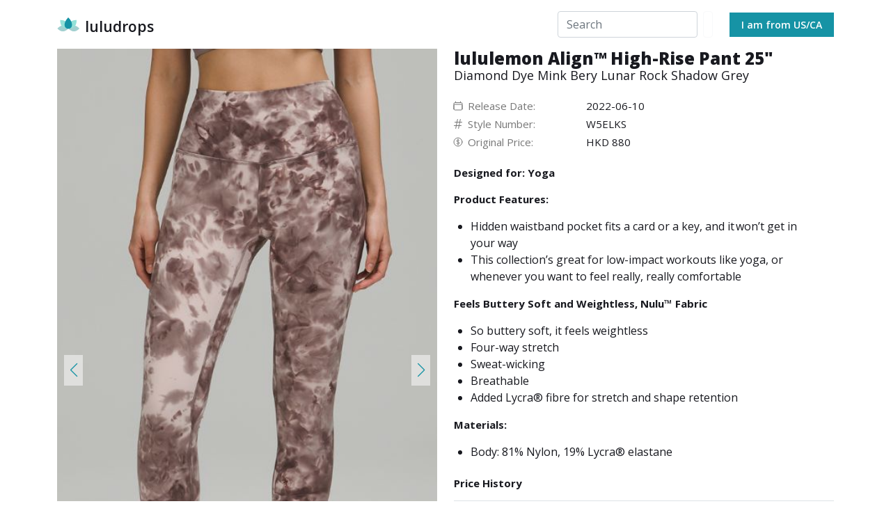

--- FILE ---
content_type: text/html
request_url: https://luludrops.com/lululemon/prod8360162/diamond-dye-mink-bery-lunar-rock-shadow-grey/lululemon-align-high-rise-pant-25/
body_size: 6445
content:
<!DOCTYPE html><html><head><link rel="stylesheet" data-href="https://fonts.googleapis.com/css2?family=Open+Sans:wght@300;400;600;700;800"/><script async="" src="https://www.googletagmanager.com/gtag/js?id=G-KYPDZKJBL6"></script><script>
            window.dataLayer = window.dataLayer || [];
            function gtag(){dataLayer.push(arguments);}
            gtag('js', new Date());
            gtag('config', 'G-KYPDZKJBL6', {
              page_path: window.location.pathname,
            });
            gtag('config', 'UA-186107262-2', {
              page_path: window.location.pathname,
            });
          </script><link rel="preconnect" href="https://fonts.gstatic.com" crossorigin /><meta charSet="utf-8"/><link rel="icon" type="image/x-icon" href="/img/favicon.ico"/><title>lululemon Align™ High-Rise Pant 25&quot;  | Diamond Dye Mink Bery Lunar Rock Shadow Grey | luludrops</title><meta name="viewport" content="initial-scale=1.0, width=device-width"/><meta name="next-head-count" content="4"/><link rel="preload" href="/_next/static/css/249913c34cc06d3d68c7.css" as="style"/><link rel="stylesheet" href="/_next/static/css/249913c34cc06d3d68c7.css" data-n-g=""/><noscript data-n-css=""></noscript><script defer="" nomodule="" src="/_next/static/chunks/polyfills-a40ef1678bae11e696dba45124eadd70.js"></script><script src="/_next/static/chunks/webpack-0ebb825f72ac6335aa5b.js" defer=""></script><script src="/_next/static/chunks/framework-f6d8d7ba1ec559cdbf62.js" defer=""></script><script src="/_next/static/chunks/main-98721eb7d44cbbc36c0b.js" defer=""></script><script src="/_next/static/chunks/pages/_app-5e8b0f79d6a630ce483d.js" defer=""></script><script src="/_next/static/chunks/ee8b1517-e08721d87eb2402704d6.js" defer=""></script><script src="/_next/static/chunks/8906-7fc605095b018b5b3f8f.js" defer=""></script><script src="/_next/static/chunks/1801-33d958e7da98d176bc89.js" defer=""></script><script src="/_next/static/chunks/8824-832ee918c3d8b67215be.js" defer=""></script><script src="/_next/static/chunks/9234-3b4dbaef16c50a63b1a6.js" defer=""></script><script src="/_next/static/chunks/pages/lululemon/%5Bproduct_id%5D/%5Bcolor_name_slug%5D/%5BformattedProductName_slug%5D-988aa9ccfb98fedb0909.js" defer=""></script><script src="/_next/static/sjYcAf2mQofIHU6sixczk/_buildManifest.js" defer=""></script><script src="/_next/static/sjYcAf2mQofIHU6sixczk/_ssgManifest.js" defer=""></script><style data-href="https://fonts.googleapis.com/css2?family=Open+Sans:wght@300;400;600;700;800">@font-face{font-family:'Open Sans';font-style:normal;font-weight:300;font-stretch:normal;src:url(https://fonts.gstatic.com/l/font?kit=memSYaGs126MiZpBA-UvWbX2vVnXBbObj2OVZyOOSr4dVJWUgsiH0C4k&skey=62c1cbfccc78b4b2&v=v40) format('woff')}@font-face{font-family:'Open Sans';font-style:normal;font-weight:400;font-stretch:normal;src:url(https://fonts.gstatic.com/l/font?kit=memSYaGs126MiZpBA-UvWbX2vVnXBbObj2OVZyOOSr4dVJWUgsjZ0C4k&skey=62c1cbfccc78b4b2&v=v40) format('woff')}@font-face{font-family:'Open Sans';font-style:normal;font-weight:600;font-stretch:normal;src:url(https://fonts.gstatic.com/l/font?kit=memSYaGs126MiZpBA-UvWbX2vVnXBbObj2OVZyOOSr4dVJWUgsgH1y4k&skey=62c1cbfccc78b4b2&v=v40) format('woff')}@font-face{font-family:'Open Sans';font-style:normal;font-weight:700;font-stretch:normal;src:url(https://fonts.gstatic.com/l/font?kit=memSYaGs126MiZpBA-UvWbX2vVnXBbObj2OVZyOOSr4dVJWUgsg-1y4k&skey=62c1cbfccc78b4b2&v=v40) format('woff')}@font-face{font-family:'Open Sans';font-style:normal;font-weight:800;font-stretch:normal;src:url(https://fonts.gstatic.com/l/font?kit=memSYaGs126MiZpBA-UvWbX2vVnXBbObj2OVZyOOSr4dVJWUgshZ1y4k&skey=62c1cbfccc78b4b2&v=v40) format('woff')}@font-face{font-family:'Open Sans';font-style:normal;font-weight:300;font-stretch:100%;src:url(https://fonts.gstatic.com/s/opensans/v40/memvYaGs126MiZpBA-UvWbX2vVnXBbObj2OVTSKmu0SC55K5gw.woff2) format('woff2');unicode-range:U+0460-052F,U+1C80-1C88,U+20B4,U+2DE0-2DFF,U+A640-A69F,U+FE2E-FE2F}@font-face{font-family:'Open Sans';font-style:normal;font-weight:300;font-stretch:100%;src:url(https://fonts.gstatic.com/s/opensans/v40/memvYaGs126MiZpBA-UvWbX2vVnXBbObj2OVTSumu0SC55K5gw.woff2) format('woff2');unicode-range:U+0301,U+0400-045F,U+0490-0491,U+04B0-04B1,U+2116}@font-face{font-family:'Open Sans';font-style:normal;font-weight:300;font-stretch:100%;src:url(https://fonts.gstatic.com/s/opensans/v40/memvYaGs126MiZpBA-UvWbX2vVnXBbObj2OVTSOmu0SC55K5gw.woff2) format('woff2');unicode-range:U+1F00-1FFF}@font-face{font-family:'Open Sans';font-style:normal;font-weight:300;font-stretch:100%;src:url(https://fonts.gstatic.com/s/opensans/v40/memvYaGs126MiZpBA-UvWbX2vVnXBbObj2OVTSymu0SC55K5gw.woff2) format('woff2');unicode-range:U+0370-0377,U+037A-037F,U+0384-038A,U+038C,U+038E-03A1,U+03A3-03FF}@font-face{font-family:'Open Sans';font-style:normal;font-weight:300;font-stretch:100%;src:url(https://fonts.gstatic.com/s/opensans/v40/memvYaGs126MiZpBA-UvWbX2vVnXBbObj2OVTS2mu0SC55K5gw.woff2) format('woff2');unicode-range:U+0590-05FF,U+200C-2010,U+20AA,U+25CC,U+FB1D-FB4F}@font-face{font-family:'Open Sans';font-style:normal;font-weight:300;font-stretch:100%;src:url(https://fonts.gstatic.com/s/opensans/v40/memvYaGs126MiZpBA-UvWbX2vVnXBbObj2OVTVOmu0SC55K5gw.woff2) format('woff2');unicode-range:U+0302-0303,U+0305,U+0307-0308,U+0330,U+0391-03A1,U+03A3-03A9,U+03B1-03C9,U+03D1,U+03D5-03D6,U+03F0-03F1,U+03F4-03F5,U+2034-2037,U+2057,U+20D0-20DC,U+20E1,U+20E5-20EF,U+2102,U+210A-210E,U+2110-2112,U+2115,U+2119-211D,U+2124,U+2128,U+212C-212D,U+212F-2131,U+2133-2138,U+213C-2140,U+2145-2149,U+2190,U+2192,U+2194-21AE,U+21B0-21E5,U+21F1-21F2,U+21F4-2211,U+2213-2214,U+2216-22FF,U+2308-230B,U+2310,U+2319,U+231C-2321,U+2336-237A,U+237C,U+2395,U+239B-23B6,U+23D0,U+23DC-23E1,U+2474-2475,U+25AF,U+25B3,U+25B7,U+25BD,U+25C1,U+25CA,U+25CC,U+25FB,U+266D-266F,U+27C0-27FF,U+2900-2AFF,U+2B0E-2B11,U+2B30-2B4C,U+2BFE,U+FF5B,U+FF5D,U+1D400-1D7FF,U+1EE00-1EEFF}@font-face{font-family:'Open Sans';font-style:normal;font-weight:300;font-stretch:100%;src:url(https://fonts.gstatic.com/s/opensans/v40/memvYaGs126MiZpBA-UvWbX2vVnXBbObj2OVTUGmu0SC55K5gw.woff2) format('woff2');unicode-range:U+0001-000C,U+000E-001F,U+007F-009F,U+20DD-20E0,U+20E2-20E4,U+2150-218F,U+2190,U+2192,U+2194-2199,U+21AF,U+21E6-21F0,U+21F3,U+2218-2219,U+2299,U+22C4-22C6,U+2300-243F,U+2440-244A,U+2460-24FF,U+25A0-27BF,U+2800-28FF,U+2921-2922,U+2981,U+29BF,U+29EB,U+2B00-2BFF,U+4DC0-4DFF,U+FFF9-FFFB,U+10140-1018E,U+10190-1019C,U+101A0,U+101D0-101FD,U+102E0-102FB,U+10E60-10E7E,U+1D2C0-1D2D3,U+1D2E0-1D37F,U+1F000-1F0FF,U+1F100-1F1AD,U+1F1E6-1F1FF,U+1F30D-1F30F,U+1F315,U+1F31C,U+1F31E,U+1F320-1F32C,U+1F336,U+1F378,U+1F37D,U+1F382,U+1F393-1F39F,U+1F3A7-1F3A8,U+1F3AC-1F3AF,U+1F3C2,U+1F3C4-1F3C6,U+1F3CA-1F3CE,U+1F3D4-1F3E0,U+1F3ED,U+1F3F1-1F3F3,U+1F3F5-1F3F7,U+1F408,U+1F415,U+1F41F,U+1F426,U+1F43F,U+1F441-1F442,U+1F444,U+1F446-1F449,U+1F44C-1F44E,U+1F453,U+1F46A,U+1F47D,U+1F4A3,U+1F4B0,U+1F4B3,U+1F4B9,U+1F4BB,U+1F4BF,U+1F4C8-1F4CB,U+1F4D6,U+1F4DA,U+1F4DF,U+1F4E3-1F4E6,U+1F4EA-1F4ED,U+1F4F7,U+1F4F9-1F4FB,U+1F4FD-1F4FE,U+1F503,U+1F507-1F50B,U+1F50D,U+1F512-1F513,U+1F53E-1F54A,U+1F54F-1F5FA,U+1F610,U+1F650-1F67F,U+1F687,U+1F68D,U+1F691,U+1F694,U+1F698,U+1F6AD,U+1F6B2,U+1F6B9-1F6BA,U+1F6BC,U+1F6C6-1F6CF,U+1F6D3-1F6D7,U+1F6E0-1F6EA,U+1F6F0-1F6F3,U+1F6F7-1F6FC,U+1F700-1F7FF,U+1F800-1F80B,U+1F810-1F847,U+1F850-1F859,U+1F860-1F887,U+1F890-1F8AD,U+1F8B0-1F8B1,U+1F900-1F90B,U+1F93B,U+1F946,U+1F984,U+1F996,U+1F9E9,U+1FA00-1FA6F,U+1FA70-1FA7C,U+1FA80-1FA88,U+1FA90-1FABD,U+1FABF-1FAC5,U+1FACE-1FADB,U+1FAE0-1FAE8,U+1FAF0-1FAF8,U+1FB00-1FBFF}@font-face{font-family:'Open Sans';font-style:normal;font-weight:300;font-stretch:100%;src:url(https://fonts.gstatic.com/s/opensans/v40/memvYaGs126MiZpBA-UvWbX2vVnXBbObj2OVTSCmu0SC55K5gw.woff2) format('woff2');unicode-range:U+0102-0103,U+0110-0111,U+0128-0129,U+0168-0169,U+01A0-01A1,U+01AF-01B0,U+0300-0301,U+0303-0304,U+0308-0309,U+0323,U+0329,U+1EA0-1EF9,U+20AB}@font-face{font-family:'Open Sans';font-style:normal;font-weight:300;font-stretch:100%;src:url(https://fonts.gstatic.com/s/opensans/v40/memvYaGs126MiZpBA-UvWbX2vVnXBbObj2OVTSGmu0SC55K5gw.woff2) format('woff2');unicode-range:U+0100-02AF,U+0304,U+0308,U+0329,U+1E00-1E9F,U+1EF2-1EFF,U+2020,U+20A0-20AB,U+20AD-20C0,U+2113,U+2C60-2C7F,U+A720-A7FF}@font-face{font-family:'Open Sans';font-style:normal;font-weight:300;font-stretch:100%;src:url(https://fonts.gstatic.com/s/opensans/v40/memvYaGs126MiZpBA-UvWbX2vVnXBbObj2OVTS-mu0SC55I.woff2) format('woff2');unicode-range:U+0000-00FF,U+0131,U+0152-0153,U+02BB-02BC,U+02C6,U+02DA,U+02DC,U+0304,U+0308,U+0329,U+2000-206F,U+2074,U+20AC,U+2122,U+2191,U+2193,U+2212,U+2215,U+FEFF,U+FFFD}@font-face{font-family:'Open Sans';font-style:normal;font-weight:400;font-stretch:100%;src:url(https://fonts.gstatic.com/s/opensans/v40/memvYaGs126MiZpBA-UvWbX2vVnXBbObj2OVTSKmu0SC55K5gw.woff2) format('woff2');unicode-range:U+0460-052F,U+1C80-1C88,U+20B4,U+2DE0-2DFF,U+A640-A69F,U+FE2E-FE2F}@font-face{font-family:'Open Sans';font-style:normal;font-weight:400;font-stretch:100%;src:url(https://fonts.gstatic.com/s/opensans/v40/memvYaGs126MiZpBA-UvWbX2vVnXBbObj2OVTSumu0SC55K5gw.woff2) format('woff2');unicode-range:U+0301,U+0400-045F,U+0490-0491,U+04B0-04B1,U+2116}@font-face{font-family:'Open Sans';font-style:normal;font-weight:400;font-stretch:100%;src:url(https://fonts.gstatic.com/s/opensans/v40/memvYaGs126MiZpBA-UvWbX2vVnXBbObj2OVTSOmu0SC55K5gw.woff2) format('woff2');unicode-range:U+1F00-1FFF}@font-face{font-family:'Open Sans';font-style:normal;font-weight:400;font-stretch:100%;src:url(https://fonts.gstatic.com/s/opensans/v40/memvYaGs126MiZpBA-UvWbX2vVnXBbObj2OVTSymu0SC55K5gw.woff2) format('woff2');unicode-range:U+0370-0377,U+037A-037F,U+0384-038A,U+038C,U+038E-03A1,U+03A3-03FF}@font-face{font-family:'Open Sans';font-style:normal;font-weight:400;font-stretch:100%;src:url(https://fonts.gstatic.com/s/opensans/v40/memvYaGs126MiZpBA-UvWbX2vVnXBbObj2OVTS2mu0SC55K5gw.woff2) format('woff2');unicode-range:U+0590-05FF,U+200C-2010,U+20AA,U+25CC,U+FB1D-FB4F}@font-face{font-family:'Open Sans';font-style:normal;font-weight:400;font-stretch:100%;src:url(https://fonts.gstatic.com/s/opensans/v40/memvYaGs126MiZpBA-UvWbX2vVnXBbObj2OVTVOmu0SC55K5gw.woff2) format('woff2');unicode-range:U+0302-0303,U+0305,U+0307-0308,U+0330,U+0391-03A1,U+03A3-03A9,U+03B1-03C9,U+03D1,U+03D5-03D6,U+03F0-03F1,U+03F4-03F5,U+2034-2037,U+2057,U+20D0-20DC,U+20E1,U+20E5-20EF,U+2102,U+210A-210E,U+2110-2112,U+2115,U+2119-211D,U+2124,U+2128,U+212C-212D,U+212F-2131,U+2133-2138,U+213C-2140,U+2145-2149,U+2190,U+2192,U+2194-21AE,U+21B0-21E5,U+21F1-21F2,U+21F4-2211,U+2213-2214,U+2216-22FF,U+2308-230B,U+2310,U+2319,U+231C-2321,U+2336-237A,U+237C,U+2395,U+239B-23B6,U+23D0,U+23DC-23E1,U+2474-2475,U+25AF,U+25B3,U+25B7,U+25BD,U+25C1,U+25CA,U+25CC,U+25FB,U+266D-266F,U+27C0-27FF,U+2900-2AFF,U+2B0E-2B11,U+2B30-2B4C,U+2BFE,U+FF5B,U+FF5D,U+1D400-1D7FF,U+1EE00-1EEFF}@font-face{font-family:'Open Sans';font-style:normal;font-weight:400;font-stretch:100%;src:url(https://fonts.gstatic.com/s/opensans/v40/memvYaGs126MiZpBA-UvWbX2vVnXBbObj2OVTUGmu0SC55K5gw.woff2) format('woff2');unicode-range:U+0001-000C,U+000E-001F,U+007F-009F,U+20DD-20E0,U+20E2-20E4,U+2150-218F,U+2190,U+2192,U+2194-2199,U+21AF,U+21E6-21F0,U+21F3,U+2218-2219,U+2299,U+22C4-22C6,U+2300-243F,U+2440-244A,U+2460-24FF,U+25A0-27BF,U+2800-28FF,U+2921-2922,U+2981,U+29BF,U+29EB,U+2B00-2BFF,U+4DC0-4DFF,U+FFF9-FFFB,U+10140-1018E,U+10190-1019C,U+101A0,U+101D0-101FD,U+102E0-102FB,U+10E60-10E7E,U+1D2C0-1D2D3,U+1D2E0-1D37F,U+1F000-1F0FF,U+1F100-1F1AD,U+1F1E6-1F1FF,U+1F30D-1F30F,U+1F315,U+1F31C,U+1F31E,U+1F320-1F32C,U+1F336,U+1F378,U+1F37D,U+1F382,U+1F393-1F39F,U+1F3A7-1F3A8,U+1F3AC-1F3AF,U+1F3C2,U+1F3C4-1F3C6,U+1F3CA-1F3CE,U+1F3D4-1F3E0,U+1F3ED,U+1F3F1-1F3F3,U+1F3F5-1F3F7,U+1F408,U+1F415,U+1F41F,U+1F426,U+1F43F,U+1F441-1F442,U+1F444,U+1F446-1F449,U+1F44C-1F44E,U+1F453,U+1F46A,U+1F47D,U+1F4A3,U+1F4B0,U+1F4B3,U+1F4B9,U+1F4BB,U+1F4BF,U+1F4C8-1F4CB,U+1F4D6,U+1F4DA,U+1F4DF,U+1F4E3-1F4E6,U+1F4EA-1F4ED,U+1F4F7,U+1F4F9-1F4FB,U+1F4FD-1F4FE,U+1F503,U+1F507-1F50B,U+1F50D,U+1F512-1F513,U+1F53E-1F54A,U+1F54F-1F5FA,U+1F610,U+1F650-1F67F,U+1F687,U+1F68D,U+1F691,U+1F694,U+1F698,U+1F6AD,U+1F6B2,U+1F6B9-1F6BA,U+1F6BC,U+1F6C6-1F6CF,U+1F6D3-1F6D7,U+1F6E0-1F6EA,U+1F6F0-1F6F3,U+1F6F7-1F6FC,U+1F700-1F7FF,U+1F800-1F80B,U+1F810-1F847,U+1F850-1F859,U+1F860-1F887,U+1F890-1F8AD,U+1F8B0-1F8B1,U+1F900-1F90B,U+1F93B,U+1F946,U+1F984,U+1F996,U+1F9E9,U+1FA00-1FA6F,U+1FA70-1FA7C,U+1FA80-1FA88,U+1FA90-1FABD,U+1FABF-1FAC5,U+1FACE-1FADB,U+1FAE0-1FAE8,U+1FAF0-1FAF8,U+1FB00-1FBFF}@font-face{font-family:'Open Sans';font-style:normal;font-weight:400;font-stretch:100%;src:url(https://fonts.gstatic.com/s/opensans/v40/memvYaGs126MiZpBA-UvWbX2vVnXBbObj2OVTSCmu0SC55K5gw.woff2) format('woff2');unicode-range:U+0102-0103,U+0110-0111,U+0128-0129,U+0168-0169,U+01A0-01A1,U+01AF-01B0,U+0300-0301,U+0303-0304,U+0308-0309,U+0323,U+0329,U+1EA0-1EF9,U+20AB}@font-face{font-family:'Open Sans';font-style:normal;font-weight:400;font-stretch:100%;src:url(https://fonts.gstatic.com/s/opensans/v40/memvYaGs126MiZpBA-UvWbX2vVnXBbObj2OVTSGmu0SC55K5gw.woff2) format('woff2');unicode-range:U+0100-02AF,U+0304,U+0308,U+0329,U+1E00-1E9F,U+1EF2-1EFF,U+2020,U+20A0-20AB,U+20AD-20C0,U+2113,U+2C60-2C7F,U+A720-A7FF}@font-face{font-family:'Open Sans';font-style:normal;font-weight:400;font-stretch:100%;src:url(https://fonts.gstatic.com/s/opensans/v40/memvYaGs126MiZpBA-UvWbX2vVnXBbObj2OVTS-mu0SC55I.woff2) format('woff2');unicode-range:U+0000-00FF,U+0131,U+0152-0153,U+02BB-02BC,U+02C6,U+02DA,U+02DC,U+0304,U+0308,U+0329,U+2000-206F,U+2074,U+20AC,U+2122,U+2191,U+2193,U+2212,U+2215,U+FEFF,U+FFFD}@font-face{font-family:'Open Sans';font-style:normal;font-weight:600;font-stretch:100%;src:url(https://fonts.gstatic.com/s/opensans/v40/memvYaGs126MiZpBA-UvWbX2vVnXBbObj2OVTSKmu0SC55K5gw.woff2) format('woff2');unicode-range:U+0460-052F,U+1C80-1C88,U+20B4,U+2DE0-2DFF,U+A640-A69F,U+FE2E-FE2F}@font-face{font-family:'Open Sans';font-style:normal;font-weight:600;font-stretch:100%;src:url(https://fonts.gstatic.com/s/opensans/v40/memvYaGs126MiZpBA-UvWbX2vVnXBbObj2OVTSumu0SC55K5gw.woff2) format('woff2');unicode-range:U+0301,U+0400-045F,U+0490-0491,U+04B0-04B1,U+2116}@font-face{font-family:'Open Sans';font-style:normal;font-weight:600;font-stretch:100%;src:url(https://fonts.gstatic.com/s/opensans/v40/memvYaGs126MiZpBA-UvWbX2vVnXBbObj2OVTSOmu0SC55K5gw.woff2) format('woff2');unicode-range:U+1F00-1FFF}@font-face{font-family:'Open Sans';font-style:normal;font-weight:600;font-stretch:100%;src:url(https://fonts.gstatic.com/s/opensans/v40/memvYaGs126MiZpBA-UvWbX2vVnXBbObj2OVTSymu0SC55K5gw.woff2) format('woff2');unicode-range:U+0370-0377,U+037A-037F,U+0384-038A,U+038C,U+038E-03A1,U+03A3-03FF}@font-face{font-family:'Open Sans';font-style:normal;font-weight:600;font-stretch:100%;src:url(https://fonts.gstatic.com/s/opensans/v40/memvYaGs126MiZpBA-UvWbX2vVnXBbObj2OVTS2mu0SC55K5gw.woff2) format('woff2');unicode-range:U+0590-05FF,U+200C-2010,U+20AA,U+25CC,U+FB1D-FB4F}@font-face{font-family:'Open Sans';font-style:normal;font-weight:600;font-stretch:100%;src:url(https://fonts.gstatic.com/s/opensans/v40/memvYaGs126MiZpBA-UvWbX2vVnXBbObj2OVTVOmu0SC55K5gw.woff2) format('woff2');unicode-range:U+0302-0303,U+0305,U+0307-0308,U+0330,U+0391-03A1,U+03A3-03A9,U+03B1-03C9,U+03D1,U+03D5-03D6,U+03F0-03F1,U+03F4-03F5,U+2034-2037,U+2057,U+20D0-20DC,U+20E1,U+20E5-20EF,U+2102,U+210A-210E,U+2110-2112,U+2115,U+2119-211D,U+2124,U+2128,U+212C-212D,U+212F-2131,U+2133-2138,U+213C-2140,U+2145-2149,U+2190,U+2192,U+2194-21AE,U+21B0-21E5,U+21F1-21F2,U+21F4-2211,U+2213-2214,U+2216-22FF,U+2308-230B,U+2310,U+2319,U+231C-2321,U+2336-237A,U+237C,U+2395,U+239B-23B6,U+23D0,U+23DC-23E1,U+2474-2475,U+25AF,U+25B3,U+25B7,U+25BD,U+25C1,U+25CA,U+25CC,U+25FB,U+266D-266F,U+27C0-27FF,U+2900-2AFF,U+2B0E-2B11,U+2B30-2B4C,U+2BFE,U+FF5B,U+FF5D,U+1D400-1D7FF,U+1EE00-1EEFF}@font-face{font-family:'Open Sans';font-style:normal;font-weight:600;font-stretch:100%;src:url(https://fonts.gstatic.com/s/opensans/v40/memvYaGs126MiZpBA-UvWbX2vVnXBbObj2OVTUGmu0SC55K5gw.woff2) format('woff2');unicode-range:U+0001-000C,U+000E-001F,U+007F-009F,U+20DD-20E0,U+20E2-20E4,U+2150-218F,U+2190,U+2192,U+2194-2199,U+21AF,U+21E6-21F0,U+21F3,U+2218-2219,U+2299,U+22C4-22C6,U+2300-243F,U+2440-244A,U+2460-24FF,U+25A0-27BF,U+2800-28FF,U+2921-2922,U+2981,U+29BF,U+29EB,U+2B00-2BFF,U+4DC0-4DFF,U+FFF9-FFFB,U+10140-1018E,U+10190-1019C,U+101A0,U+101D0-101FD,U+102E0-102FB,U+10E60-10E7E,U+1D2C0-1D2D3,U+1D2E0-1D37F,U+1F000-1F0FF,U+1F100-1F1AD,U+1F1E6-1F1FF,U+1F30D-1F30F,U+1F315,U+1F31C,U+1F31E,U+1F320-1F32C,U+1F336,U+1F378,U+1F37D,U+1F382,U+1F393-1F39F,U+1F3A7-1F3A8,U+1F3AC-1F3AF,U+1F3C2,U+1F3C4-1F3C6,U+1F3CA-1F3CE,U+1F3D4-1F3E0,U+1F3ED,U+1F3F1-1F3F3,U+1F3F5-1F3F7,U+1F408,U+1F415,U+1F41F,U+1F426,U+1F43F,U+1F441-1F442,U+1F444,U+1F446-1F449,U+1F44C-1F44E,U+1F453,U+1F46A,U+1F47D,U+1F4A3,U+1F4B0,U+1F4B3,U+1F4B9,U+1F4BB,U+1F4BF,U+1F4C8-1F4CB,U+1F4D6,U+1F4DA,U+1F4DF,U+1F4E3-1F4E6,U+1F4EA-1F4ED,U+1F4F7,U+1F4F9-1F4FB,U+1F4FD-1F4FE,U+1F503,U+1F507-1F50B,U+1F50D,U+1F512-1F513,U+1F53E-1F54A,U+1F54F-1F5FA,U+1F610,U+1F650-1F67F,U+1F687,U+1F68D,U+1F691,U+1F694,U+1F698,U+1F6AD,U+1F6B2,U+1F6B9-1F6BA,U+1F6BC,U+1F6C6-1F6CF,U+1F6D3-1F6D7,U+1F6E0-1F6EA,U+1F6F0-1F6F3,U+1F6F7-1F6FC,U+1F700-1F7FF,U+1F800-1F80B,U+1F810-1F847,U+1F850-1F859,U+1F860-1F887,U+1F890-1F8AD,U+1F8B0-1F8B1,U+1F900-1F90B,U+1F93B,U+1F946,U+1F984,U+1F996,U+1F9E9,U+1FA00-1FA6F,U+1FA70-1FA7C,U+1FA80-1FA88,U+1FA90-1FABD,U+1FABF-1FAC5,U+1FACE-1FADB,U+1FAE0-1FAE8,U+1FAF0-1FAF8,U+1FB00-1FBFF}@font-face{font-family:'Open Sans';font-style:normal;font-weight:600;font-stretch:100%;src:url(https://fonts.gstatic.com/s/opensans/v40/memvYaGs126MiZpBA-UvWbX2vVnXBbObj2OVTSCmu0SC55K5gw.woff2) format('woff2');unicode-range:U+0102-0103,U+0110-0111,U+0128-0129,U+0168-0169,U+01A0-01A1,U+01AF-01B0,U+0300-0301,U+0303-0304,U+0308-0309,U+0323,U+0329,U+1EA0-1EF9,U+20AB}@font-face{font-family:'Open Sans';font-style:normal;font-weight:600;font-stretch:100%;src:url(https://fonts.gstatic.com/s/opensans/v40/memvYaGs126MiZpBA-UvWbX2vVnXBbObj2OVTSGmu0SC55K5gw.woff2) format('woff2');unicode-range:U+0100-02AF,U+0304,U+0308,U+0329,U+1E00-1E9F,U+1EF2-1EFF,U+2020,U+20A0-20AB,U+20AD-20C0,U+2113,U+2C60-2C7F,U+A720-A7FF}@font-face{font-family:'Open Sans';font-style:normal;font-weight:600;font-stretch:100%;src:url(https://fonts.gstatic.com/s/opensans/v40/memvYaGs126MiZpBA-UvWbX2vVnXBbObj2OVTS-mu0SC55I.woff2) format('woff2');unicode-range:U+0000-00FF,U+0131,U+0152-0153,U+02BB-02BC,U+02C6,U+02DA,U+02DC,U+0304,U+0308,U+0329,U+2000-206F,U+2074,U+20AC,U+2122,U+2191,U+2193,U+2212,U+2215,U+FEFF,U+FFFD}@font-face{font-family:'Open Sans';font-style:normal;font-weight:700;font-stretch:100%;src:url(https://fonts.gstatic.com/s/opensans/v40/memvYaGs126MiZpBA-UvWbX2vVnXBbObj2OVTSKmu0SC55K5gw.woff2) format('woff2');unicode-range:U+0460-052F,U+1C80-1C88,U+20B4,U+2DE0-2DFF,U+A640-A69F,U+FE2E-FE2F}@font-face{font-family:'Open Sans';font-style:normal;font-weight:700;font-stretch:100%;src:url(https://fonts.gstatic.com/s/opensans/v40/memvYaGs126MiZpBA-UvWbX2vVnXBbObj2OVTSumu0SC55K5gw.woff2) format('woff2');unicode-range:U+0301,U+0400-045F,U+0490-0491,U+04B0-04B1,U+2116}@font-face{font-family:'Open Sans';font-style:normal;font-weight:700;font-stretch:100%;src:url(https://fonts.gstatic.com/s/opensans/v40/memvYaGs126MiZpBA-UvWbX2vVnXBbObj2OVTSOmu0SC55K5gw.woff2) format('woff2');unicode-range:U+1F00-1FFF}@font-face{font-family:'Open Sans';font-style:normal;font-weight:700;font-stretch:100%;src:url(https://fonts.gstatic.com/s/opensans/v40/memvYaGs126MiZpBA-UvWbX2vVnXBbObj2OVTSymu0SC55K5gw.woff2) format('woff2');unicode-range:U+0370-0377,U+037A-037F,U+0384-038A,U+038C,U+038E-03A1,U+03A3-03FF}@font-face{font-family:'Open Sans';font-style:normal;font-weight:700;font-stretch:100%;src:url(https://fonts.gstatic.com/s/opensans/v40/memvYaGs126MiZpBA-UvWbX2vVnXBbObj2OVTS2mu0SC55K5gw.woff2) format('woff2');unicode-range:U+0590-05FF,U+200C-2010,U+20AA,U+25CC,U+FB1D-FB4F}@font-face{font-family:'Open Sans';font-style:normal;font-weight:700;font-stretch:100%;src:url(https://fonts.gstatic.com/s/opensans/v40/memvYaGs126MiZpBA-UvWbX2vVnXBbObj2OVTVOmu0SC55K5gw.woff2) format('woff2');unicode-range:U+0302-0303,U+0305,U+0307-0308,U+0330,U+0391-03A1,U+03A3-03A9,U+03B1-03C9,U+03D1,U+03D5-03D6,U+03F0-03F1,U+03F4-03F5,U+2034-2037,U+2057,U+20D0-20DC,U+20E1,U+20E5-20EF,U+2102,U+210A-210E,U+2110-2112,U+2115,U+2119-211D,U+2124,U+2128,U+212C-212D,U+212F-2131,U+2133-2138,U+213C-2140,U+2145-2149,U+2190,U+2192,U+2194-21AE,U+21B0-21E5,U+21F1-21F2,U+21F4-2211,U+2213-2214,U+2216-22FF,U+2308-230B,U+2310,U+2319,U+231C-2321,U+2336-237A,U+237C,U+2395,U+239B-23B6,U+23D0,U+23DC-23E1,U+2474-2475,U+25AF,U+25B3,U+25B7,U+25BD,U+25C1,U+25CA,U+25CC,U+25FB,U+266D-266F,U+27C0-27FF,U+2900-2AFF,U+2B0E-2B11,U+2B30-2B4C,U+2BFE,U+FF5B,U+FF5D,U+1D400-1D7FF,U+1EE00-1EEFF}@font-face{font-family:'Open Sans';font-style:normal;font-weight:700;font-stretch:100%;src:url(https://fonts.gstatic.com/s/opensans/v40/memvYaGs126MiZpBA-UvWbX2vVnXBbObj2OVTUGmu0SC55K5gw.woff2) format('woff2');unicode-range:U+0001-000C,U+000E-001F,U+007F-009F,U+20DD-20E0,U+20E2-20E4,U+2150-218F,U+2190,U+2192,U+2194-2199,U+21AF,U+21E6-21F0,U+21F3,U+2218-2219,U+2299,U+22C4-22C6,U+2300-243F,U+2440-244A,U+2460-24FF,U+25A0-27BF,U+2800-28FF,U+2921-2922,U+2981,U+29BF,U+29EB,U+2B00-2BFF,U+4DC0-4DFF,U+FFF9-FFFB,U+10140-1018E,U+10190-1019C,U+101A0,U+101D0-101FD,U+102E0-102FB,U+10E60-10E7E,U+1D2C0-1D2D3,U+1D2E0-1D37F,U+1F000-1F0FF,U+1F100-1F1AD,U+1F1E6-1F1FF,U+1F30D-1F30F,U+1F315,U+1F31C,U+1F31E,U+1F320-1F32C,U+1F336,U+1F378,U+1F37D,U+1F382,U+1F393-1F39F,U+1F3A7-1F3A8,U+1F3AC-1F3AF,U+1F3C2,U+1F3C4-1F3C6,U+1F3CA-1F3CE,U+1F3D4-1F3E0,U+1F3ED,U+1F3F1-1F3F3,U+1F3F5-1F3F7,U+1F408,U+1F415,U+1F41F,U+1F426,U+1F43F,U+1F441-1F442,U+1F444,U+1F446-1F449,U+1F44C-1F44E,U+1F453,U+1F46A,U+1F47D,U+1F4A3,U+1F4B0,U+1F4B3,U+1F4B9,U+1F4BB,U+1F4BF,U+1F4C8-1F4CB,U+1F4D6,U+1F4DA,U+1F4DF,U+1F4E3-1F4E6,U+1F4EA-1F4ED,U+1F4F7,U+1F4F9-1F4FB,U+1F4FD-1F4FE,U+1F503,U+1F507-1F50B,U+1F50D,U+1F512-1F513,U+1F53E-1F54A,U+1F54F-1F5FA,U+1F610,U+1F650-1F67F,U+1F687,U+1F68D,U+1F691,U+1F694,U+1F698,U+1F6AD,U+1F6B2,U+1F6B9-1F6BA,U+1F6BC,U+1F6C6-1F6CF,U+1F6D3-1F6D7,U+1F6E0-1F6EA,U+1F6F0-1F6F3,U+1F6F7-1F6FC,U+1F700-1F7FF,U+1F800-1F80B,U+1F810-1F847,U+1F850-1F859,U+1F860-1F887,U+1F890-1F8AD,U+1F8B0-1F8B1,U+1F900-1F90B,U+1F93B,U+1F946,U+1F984,U+1F996,U+1F9E9,U+1FA00-1FA6F,U+1FA70-1FA7C,U+1FA80-1FA88,U+1FA90-1FABD,U+1FABF-1FAC5,U+1FACE-1FADB,U+1FAE0-1FAE8,U+1FAF0-1FAF8,U+1FB00-1FBFF}@font-face{font-family:'Open Sans';font-style:normal;font-weight:700;font-stretch:100%;src:url(https://fonts.gstatic.com/s/opensans/v40/memvYaGs126MiZpBA-UvWbX2vVnXBbObj2OVTSCmu0SC55K5gw.woff2) format('woff2');unicode-range:U+0102-0103,U+0110-0111,U+0128-0129,U+0168-0169,U+01A0-01A1,U+01AF-01B0,U+0300-0301,U+0303-0304,U+0308-0309,U+0323,U+0329,U+1EA0-1EF9,U+20AB}@font-face{font-family:'Open Sans';font-style:normal;font-weight:700;font-stretch:100%;src:url(https://fonts.gstatic.com/s/opensans/v40/memvYaGs126MiZpBA-UvWbX2vVnXBbObj2OVTSGmu0SC55K5gw.woff2) format('woff2');unicode-range:U+0100-02AF,U+0304,U+0308,U+0329,U+1E00-1E9F,U+1EF2-1EFF,U+2020,U+20A0-20AB,U+20AD-20C0,U+2113,U+2C60-2C7F,U+A720-A7FF}@font-face{font-family:'Open Sans';font-style:normal;font-weight:700;font-stretch:100%;src:url(https://fonts.gstatic.com/s/opensans/v40/memvYaGs126MiZpBA-UvWbX2vVnXBbObj2OVTS-mu0SC55I.woff2) format('woff2');unicode-range:U+0000-00FF,U+0131,U+0152-0153,U+02BB-02BC,U+02C6,U+02DA,U+02DC,U+0304,U+0308,U+0329,U+2000-206F,U+2074,U+20AC,U+2122,U+2191,U+2193,U+2212,U+2215,U+FEFF,U+FFFD}@font-face{font-family:'Open Sans';font-style:normal;font-weight:800;font-stretch:100%;src:url(https://fonts.gstatic.com/s/opensans/v40/memvYaGs126MiZpBA-UvWbX2vVnXBbObj2OVTSKmu0SC55K5gw.woff2) format('woff2');unicode-range:U+0460-052F,U+1C80-1C88,U+20B4,U+2DE0-2DFF,U+A640-A69F,U+FE2E-FE2F}@font-face{font-family:'Open Sans';font-style:normal;font-weight:800;font-stretch:100%;src:url(https://fonts.gstatic.com/s/opensans/v40/memvYaGs126MiZpBA-UvWbX2vVnXBbObj2OVTSumu0SC55K5gw.woff2) format('woff2');unicode-range:U+0301,U+0400-045F,U+0490-0491,U+04B0-04B1,U+2116}@font-face{font-family:'Open Sans';font-style:normal;font-weight:800;font-stretch:100%;src:url(https://fonts.gstatic.com/s/opensans/v40/memvYaGs126MiZpBA-UvWbX2vVnXBbObj2OVTSOmu0SC55K5gw.woff2) format('woff2');unicode-range:U+1F00-1FFF}@font-face{font-family:'Open Sans';font-style:normal;font-weight:800;font-stretch:100%;src:url(https://fonts.gstatic.com/s/opensans/v40/memvYaGs126MiZpBA-UvWbX2vVnXBbObj2OVTSymu0SC55K5gw.woff2) format('woff2');unicode-range:U+0370-0377,U+037A-037F,U+0384-038A,U+038C,U+038E-03A1,U+03A3-03FF}@font-face{font-family:'Open Sans';font-style:normal;font-weight:800;font-stretch:100%;src:url(https://fonts.gstatic.com/s/opensans/v40/memvYaGs126MiZpBA-UvWbX2vVnXBbObj2OVTS2mu0SC55K5gw.woff2) format('woff2');unicode-range:U+0590-05FF,U+200C-2010,U+20AA,U+25CC,U+FB1D-FB4F}@font-face{font-family:'Open Sans';font-style:normal;font-weight:800;font-stretch:100%;src:url(https://fonts.gstatic.com/s/opensans/v40/memvYaGs126MiZpBA-UvWbX2vVnXBbObj2OVTVOmu0SC55K5gw.woff2) format('woff2');unicode-range:U+0302-0303,U+0305,U+0307-0308,U+0330,U+0391-03A1,U+03A3-03A9,U+03B1-03C9,U+03D1,U+03D5-03D6,U+03F0-03F1,U+03F4-03F5,U+2034-2037,U+2057,U+20D0-20DC,U+20E1,U+20E5-20EF,U+2102,U+210A-210E,U+2110-2112,U+2115,U+2119-211D,U+2124,U+2128,U+212C-212D,U+212F-2131,U+2133-2138,U+213C-2140,U+2145-2149,U+2190,U+2192,U+2194-21AE,U+21B0-21E5,U+21F1-21F2,U+21F4-2211,U+2213-2214,U+2216-22FF,U+2308-230B,U+2310,U+2319,U+231C-2321,U+2336-237A,U+237C,U+2395,U+239B-23B6,U+23D0,U+23DC-23E1,U+2474-2475,U+25AF,U+25B3,U+25B7,U+25BD,U+25C1,U+25CA,U+25CC,U+25FB,U+266D-266F,U+27C0-27FF,U+2900-2AFF,U+2B0E-2B11,U+2B30-2B4C,U+2BFE,U+FF5B,U+FF5D,U+1D400-1D7FF,U+1EE00-1EEFF}@font-face{font-family:'Open Sans';font-style:normal;font-weight:800;font-stretch:100%;src:url(https://fonts.gstatic.com/s/opensans/v40/memvYaGs126MiZpBA-UvWbX2vVnXBbObj2OVTUGmu0SC55K5gw.woff2) format('woff2');unicode-range:U+0001-000C,U+000E-001F,U+007F-009F,U+20DD-20E0,U+20E2-20E4,U+2150-218F,U+2190,U+2192,U+2194-2199,U+21AF,U+21E6-21F0,U+21F3,U+2218-2219,U+2299,U+22C4-22C6,U+2300-243F,U+2440-244A,U+2460-24FF,U+25A0-27BF,U+2800-28FF,U+2921-2922,U+2981,U+29BF,U+29EB,U+2B00-2BFF,U+4DC0-4DFF,U+FFF9-FFFB,U+10140-1018E,U+10190-1019C,U+101A0,U+101D0-101FD,U+102E0-102FB,U+10E60-10E7E,U+1D2C0-1D2D3,U+1D2E0-1D37F,U+1F000-1F0FF,U+1F100-1F1AD,U+1F1E6-1F1FF,U+1F30D-1F30F,U+1F315,U+1F31C,U+1F31E,U+1F320-1F32C,U+1F336,U+1F378,U+1F37D,U+1F382,U+1F393-1F39F,U+1F3A7-1F3A8,U+1F3AC-1F3AF,U+1F3C2,U+1F3C4-1F3C6,U+1F3CA-1F3CE,U+1F3D4-1F3E0,U+1F3ED,U+1F3F1-1F3F3,U+1F3F5-1F3F7,U+1F408,U+1F415,U+1F41F,U+1F426,U+1F43F,U+1F441-1F442,U+1F444,U+1F446-1F449,U+1F44C-1F44E,U+1F453,U+1F46A,U+1F47D,U+1F4A3,U+1F4B0,U+1F4B3,U+1F4B9,U+1F4BB,U+1F4BF,U+1F4C8-1F4CB,U+1F4D6,U+1F4DA,U+1F4DF,U+1F4E3-1F4E6,U+1F4EA-1F4ED,U+1F4F7,U+1F4F9-1F4FB,U+1F4FD-1F4FE,U+1F503,U+1F507-1F50B,U+1F50D,U+1F512-1F513,U+1F53E-1F54A,U+1F54F-1F5FA,U+1F610,U+1F650-1F67F,U+1F687,U+1F68D,U+1F691,U+1F694,U+1F698,U+1F6AD,U+1F6B2,U+1F6B9-1F6BA,U+1F6BC,U+1F6C6-1F6CF,U+1F6D3-1F6D7,U+1F6E0-1F6EA,U+1F6F0-1F6F3,U+1F6F7-1F6FC,U+1F700-1F7FF,U+1F800-1F80B,U+1F810-1F847,U+1F850-1F859,U+1F860-1F887,U+1F890-1F8AD,U+1F8B0-1F8B1,U+1F900-1F90B,U+1F93B,U+1F946,U+1F984,U+1F996,U+1F9E9,U+1FA00-1FA6F,U+1FA70-1FA7C,U+1FA80-1FA88,U+1FA90-1FABD,U+1FABF-1FAC5,U+1FACE-1FADB,U+1FAE0-1FAE8,U+1FAF0-1FAF8,U+1FB00-1FBFF}@font-face{font-family:'Open Sans';font-style:normal;font-weight:800;font-stretch:100%;src:url(https://fonts.gstatic.com/s/opensans/v40/memvYaGs126MiZpBA-UvWbX2vVnXBbObj2OVTSCmu0SC55K5gw.woff2) format('woff2');unicode-range:U+0102-0103,U+0110-0111,U+0128-0129,U+0168-0169,U+01A0-01A1,U+01AF-01B0,U+0300-0301,U+0303-0304,U+0308-0309,U+0323,U+0329,U+1EA0-1EF9,U+20AB}@font-face{font-family:'Open Sans';font-style:normal;font-weight:800;font-stretch:100%;src:url(https://fonts.gstatic.com/s/opensans/v40/memvYaGs126MiZpBA-UvWbX2vVnXBbObj2OVTSGmu0SC55K5gw.woff2) format('woff2');unicode-range:U+0100-02AF,U+0304,U+0308,U+0329,U+1E00-1E9F,U+1EF2-1EFF,U+2020,U+20A0-20AB,U+20AD-20C0,U+2113,U+2C60-2C7F,U+A720-A7FF}@font-face{font-family:'Open Sans';font-style:normal;font-weight:800;font-stretch:100%;src:url(https://fonts.gstatic.com/s/opensans/v40/memvYaGs126MiZpBA-UvWbX2vVnXBbObj2OVTS-mu0SC55I.woff2) format('woff2');unicode-range:U+0000-00FF,U+0131,U+0152-0153,U+02BB-02BC,U+02C6,U+02DA,U+02DC,U+0304,U+0308,U+0329,U+2000-206F,U+2074,U+20AC,U+2122,U+2191,U+2193,U+2212,U+2215,U+FEFF,U+FFFD}</style></head><body><div id="__next"><nav class="navbar navbar-expand-lg navbar-light navbar navbar-expand-lg navbar-light"><div class="container"><a href="/" class="page-scroll me-0 navbar-brand"><img src="https://luludrops.com/img/luludrops_logo_header.svg" alt="luludrops Logo" class="img-fluid"/><span class="h4 color-black">luludrops</span></a><nav class="justify-content-end navbar navbar-expand navbar-light"><form class="d-none d-md-flex mx-3"><input placeholder="Search" aria-label="Search" type="search" class="me-2 form-control"/><button type="submit" class="ps-0 me-2 btn btn-outline-light"><svg xmlns="http://www.w3.org/2000/svg" fill="none" viewBox="0 0 24 24" stroke-width="1.5" stroke="currentColor" aria-hidden="true" data-slot="icon" class="color-teal h-100"><path stroke-linecap="round" stroke-linejoin="round" d="m21 21-5.197-5.197m0 0A7.5 7.5 0 1 0 5.196 5.196a7.5 7.5 0 0 0 10.607 10.607Z"></path></svg></button></form><button type="button" class="d-flex d-md-none px-1 px-md-3 btn btn-outline-light"><svg xmlns="http://www.w3.org/2000/svg" fill="none" viewBox="0 0 24 24" stroke-width="1.5" stroke="currentColor" aria-hidden="true" data-slot="icon" class="color-teal w-auto" style="width:24px;height:24px"><path stroke-linecap="round" stroke-linejoin="round" d="m21 21-5.197-5.197m0 0A7.5 7.5 0 1 0 5.196 5.196a7.5 7.5 0 0 0 10.607 10.607Z"></path></svg></button><div class="mt-lg-0 mt-0"><a class="btn btn-primary page-scroll px-2 px-md-3" href="https://forulu.com" role="button">I am from US/CA</a></div></nav></div></nav><div class="container"><div class="row"><div class="d-block d-md-none text-center text-md-start col-12"><h1 class="h3 d-block mb-0">lululemon Align™ High-Rise Pant 25&quot;</h1><h2 class="as-p lead-1 d-block">Diamond Dye Mink Bery Lunar Rock Shadow Grey</h2></div><div class="col-md-6 col-12"><div class="swiper mySwiper"><div class="swiper-button-prev"></div><div class="swiper-button-next"></div><div class="swiper-pagination"></div><div class="swiper-wrapper"><div class="swiper-slide swiper-slide-duplicate" data-swiper-slide-index="0"><img class="d-block img-fluid w-100" src="https://luludrops.com/image/lululemon/LW5ELKS_054203_1_800.webp" alt="lululemon Align™ High-Rise Pant 25&quot;" width="400" height="480"/></div><div class="swiper-slide swiper-slide-duplicate" data-swiper-slide-index="1"><img class="d-block img-fluid w-100" src="https://luludrops.com/image/lululemon/LW5ELKS_054203_2_800.webp" alt="lululemon Align™ High-Rise Pant 25&quot;" width="400" height="480"/></div><div class="swiper-slide swiper-slide-duplicate" data-swiper-slide-index="2"><img class="d-block img-fluid w-100" src="https://luludrops.com/image/lululemon/LW5ELKS_054203_3_800.webp" alt="lululemon Align™ High-Rise Pant 25&quot;" width="400" height="480"/></div><div class="swiper-slide swiper-slide-duplicate" data-swiper-slide-index="3"><img class="d-block img-fluid w-100" src="https://luludrops.com/image/lululemon/LW5ELKS_054203_4_800.webp" alt="lululemon Align™ High-Rise Pant 25&quot;" width="400" height="480"/></div><div class="swiper-slide" data-swiper-slide-index="0"><img class="d-block img-fluid w-100" src="https://luludrops.com/image/lululemon/LW5ELKS_054203_1_800.webp" alt="lululemon Align™ High-Rise Pant 25&quot;" width="400" height="480"/></div><div class="swiper-slide" data-swiper-slide-index="1"><img class="d-block img-fluid w-100" src="https://luludrops.com/image/lululemon/LW5ELKS_054203_2_800.webp" alt="lululemon Align™ High-Rise Pant 25&quot;" width="400" height="480"/></div><div class="swiper-slide" data-swiper-slide-index="2"><img class="d-block img-fluid w-100" src="https://luludrops.com/image/lululemon/LW5ELKS_054203_3_800.webp" alt="lululemon Align™ High-Rise Pant 25&quot;" width="400" height="480"/></div><div class="swiper-slide" data-swiper-slide-index="3"><img class="d-block img-fluid w-100" src="https://luludrops.com/image/lululemon/LW5ELKS_054203_4_800.webp" alt="lululemon Align™ High-Rise Pant 25&quot;" width="400" height="480"/></div><div class="swiper-slide swiper-slide-duplicate" data-swiper-slide-index="0"><img class="d-block img-fluid w-100" src="https://luludrops.com/image/lululemon/LW5ELKS_054203_1_800.webp" alt="lululemon Align™ High-Rise Pant 25&quot;" width="400" height="480"/></div><div class="swiper-slide swiper-slide-duplicate" data-swiper-slide-index="1"><img class="d-block img-fluid w-100" src="https://luludrops.com/image/lululemon/LW5ELKS_054203_2_800.webp" alt="lululemon Align™ High-Rise Pant 25&quot;" width="400" height="480"/></div><div class="swiper-slide swiper-slide-duplicate" data-swiper-slide-index="2"><img class="d-block img-fluid w-100" src="https://luludrops.com/image/lululemon/LW5ELKS_054203_3_800.webp" alt="lululemon Align™ High-Rise Pant 25&quot;" width="400" height="480"/></div><div class="swiper-slide swiper-slide-duplicate" data-swiper-slide-index="3"><img class="d-block img-fluid w-100" src="https://luludrops.com/image/lululemon/LW5ELKS_054203_4_800.webp" alt="lululemon Align™ High-Rise Pant 25&quot;" width="400" height="480"/></div></div></div></div><div class="col-md-6 col-12"><div class="row"><h1 class="h3 d-none d-md-block mb-0">lululemon Align™ High-Rise Pant 25&quot;</h1></div><div class="row"><h2 class="h6 d-none d-md-block">Diamond Dye Mink Bery Lunar Rock Shadow Grey</h2></div><div class="mt-md-3 mt-1 row"><div class="col-lg-4 col-6"><h3 class="as-p lead-1 color-grey mb-1"><div class="align-items-center row"><div class="d-flex justify-content-center px-0 col-lg-2 col-2"><svg xmlns="http://www.w3.org/2000/svg" fill="none" viewBox="0 0 24 24" stroke-width="1.5" stroke="currentColor" aria-hidden="true" data-slot="icon" class="color-grey w-50 h-50 ms-1"><path stroke-linecap="round" stroke-linejoin="round" d="M6.75 3v2.25M17.25 3v2.25M3 18.75V7.5a2.25 2.25 0 0 1 2.25-2.25h13.5A2.25 2.25 0 0 1 21 7.5v11.25m-18 0A2.25 2.25 0 0 0 5.25 21h13.5A2.25 2.25 0 0 0 21 18.75m-18 0v-7.5A2.25 2.25 0 0 1 5.25 9h13.5A2.25 2.25 0 0 1 21 11.25v7.5"></path></svg></div><div class="ps-0 col-lg-10 col-10"><span class="ms-0">Release Date: </span></div></div></h3></div><div class="col-lg-8 col-6"><div class="mb-1"><h3 class="as-p lead-1">2022-06-10</h3></div></div></div><div class="row"><div class="col-lg-4 col-6"><h3 class="as-p lead-1 color-grey mb-1"><div class="align-items-center row"><div class="d-flex justify-content-center px-0 col-lg-2 col-2"><svg xmlns="http://www.w3.org/2000/svg" fill="none" viewBox="0 0 24 24" stroke-width="1.5" stroke="currentColor" aria-hidden="true" data-slot="icon" class="color-grey w-50 h-50 ms-1"><path stroke-linecap="round" stroke-linejoin="round" d="M5.25 8.25h15m-16.5 7.5h15m-1.8-13.5-3.9 19.5m-2.1-19.5-3.9 19.5"></path></svg></div><div class="ps-0 col-lg-10 col-10"><span class="ms-0">Style Number:</span></div></div></h3></div><div class="col-lg-8 col-6"><div class="mb-1"><h3 class="as-p lead-1">W5ELKS</h3></div></div></div><div class="row"><div class="col-lg-4 col-6"><h3 class="as-p lead-1 color-grey mb-1"><div class="align-items-center row"><div class="d-flex justify-content-center px-0 col-lg-2 col-2"><svg xmlns="http://www.w3.org/2000/svg" fill="none" viewBox="0 0 24 24" stroke-width="1.5" stroke="currentColor" aria-hidden="true" data-slot="icon" class="color-grey w-50 h-50 ms-1"><path stroke-linecap="round" stroke-linejoin="round" d="M12 6v12m-3-2.818.879.659c1.171.879 3.07.879 4.242 0 1.172-.879 1.172-2.303 0-3.182C13.536 12.219 12.768 12 12 12c-.725 0-1.45-.22-2.003-.659-1.106-.879-1.106-2.303 0-3.182s2.9-.879 4.006 0l.415.33M21 12a9 9 0 1 1-18 0 9 9 0 0 1 18 0Z"></path></svg></div><div class="ps-0 col-lg-10 col-10"><span class="ms-0">Original Price:</span></div></div></h3></div><div class="col-lg-8 col-6"><p class=" mb-1"><h3 class="as-p lead-1">HKD <!-- -->880</h3></p></div></div><p class="fw-bold mt-3">Designed for: <!-- -->Yoga</p><p class="fw-bold">Product Features:</p><ul class="mx-4"><li>Hidden waistband pocket fits a card or a key, and it won’t get in your way</li><li>This collection’s great for low-impact workouts like yoga, or whenever you want to feel really, really comfortable</li></ul><p class="fw-bold">Feels Buttery Soft and Weightless, Nulu™ Fabric</p><ul class="mx-4"><li>So buttery soft, it feels weightless</li><li>Four-way stretch</li><li>Sweat-wicking</li><li>Breathable</li><li>Added Lycra® fibre for stretch and shape retention</li></ul><p class="fw-bold">Materials:</p><ul class="mx-4"><li>Body: 81% Nylon, 19% Lycra® elastane</li></ul><div class="col-12"><h3 class="as-p lead-1 fw-bold mb-3 mt-4">Price History</h3><div class="w-[1100px] h-screen flex mx-auto my-auto"><div class="border border-gray-400 pt-0 rounded-xl w-full h-fit my-auto  shadow-xl"><canvas id="myChart"></canvas></div></div></div></div></div></div><footer><div class="container mt-5 py-3 py-md-5"><div class="row justify-content-around"><div class="col-12 col-md footer-nav-item"><ul class="container row lulu-categories"><li class="col-6 col-md-3 nav-item mr-2 list-unstyled fw-bold text-white">Women<ul class="lulu-subcategories"><li class="list-unstyled"><a href="/lululemon/category/women/7-8-pants" class="page-scroll nav-link px-0 py-0 text-white-50 my-1">7/8 Pants</a></li><li class="list-unstyled"><a href="/lululemon/category/women/asia-fit" class="page-scroll nav-link px-0 py-0 text-white-50 my-1">Asia Fit</a></li><li class="list-unstyled"><a href="/lululemon/category/women/bodysuits" class="page-scroll nav-link px-0 py-0 text-white-50 my-1">Bodysuits</a></li><li class="list-unstyled"><a href="/lululemon/category/women/coats-and-jackets" class="page-scroll nav-link px-0 py-0 text-white-50 my-1">Coats &amp; Jackets</a></li><li class="list-unstyled"><a href="/lululemon/category/women/cropped-bottoms" class="page-scroll nav-link px-0 py-0 text-white-50 my-1">Cropped Bottoms</a></li><li class="list-unstyled"><a href="/lululemon/category/women/dresses" class="page-scroll nav-link px-0 py-0 text-white-50 my-1">Dresses</a></li><li class="list-unstyled"><a href="/lululemon/category/women/hoodies-and-pullovers" class="page-scroll nav-link px-0 py-0 text-white-50 my-1">Hoodies and Pullovers</a></li><li class="list-unstyled"><a href="/lululemon/category/women/joggers" class="page-scroll nav-link px-0 py-0 text-white-50 my-1">Joggers</a></li><li class="list-unstyled"><a href="/lululemon/category/women/leggings" class="page-scroll nav-link px-0 py-0 text-white-50 my-1">Leggings</a></li><li class="list-unstyled"><a href="/lululemon/category/women/long-sleeves" class="page-scroll nav-link px-0 py-0 text-white-50 my-1">Long Sleeves</a></li><li class="list-unstyled"><a href="/lululemon/category/women/pants" class="page-scroll nav-link px-0 py-0 text-white-50 my-1">Pants</a></li><li class="list-unstyled"><a href="/lululemon/category/women/short-sleeves" class="page-scroll nav-link px-0 py-0 text-white-50 my-1">Short Sleeves</a></li><li class="list-unstyled"><a href="/lululemon/category/women/shorts" class="page-scroll nav-link px-0 py-0 text-white-50 my-1">Shorts</a></li><li class="list-unstyled"><a href="/lululemon/category/women/skirts" class="page-scroll nav-link px-0 py-0 text-white-50 my-1">Skirts</a></li><li class="list-unstyled"><a href="/lululemon/category/women/socks" class="page-scroll nav-link px-0 py-0 text-white-50 my-1">Socks</a></li><li class="list-unstyled"><a href="/lululemon/category/women/sports-bras" class="page-scroll nav-link px-0 py-0 text-white-50 my-1">Sports Bras</a></li><li class="list-unstyled"><a href="/lululemon/category/women/sweaters" class="page-scroll nav-link px-0 py-0 text-white-50 my-1">Sweaters</a></li><li class="list-unstyled"><a href="/lululemon/category/women/swimsuits" class="page-scroll nav-link px-0 py-0 text-white-50 my-1">Swimsuits</a></li><li class="list-unstyled"><a href="/lululemon/category/women/t-shirts" class="page-scroll nav-link px-0 py-0 text-white-50 my-1">T-Shirts</a></li><li class="list-unstyled"><a href="/lululemon/category/women/tank-tops" class="page-scroll nav-link px-0 py-0 text-white-50 my-1">Tank Tops</a></li><li class="list-unstyled"><a href="/lululemon/category/women/tracksuit-bottoms" class="page-scroll nav-link px-0 py-0 text-white-50 my-1">Tracksuit Bottoms</a></li><li class="list-unstyled"><a href="/lululemon/category/women/underwear" class="page-scroll nav-link px-0 py-0 text-white-50 my-1">Underwear</a></li></ul></li><li class="col-6 col-md-3 nav-item mr-2 list-unstyled fw-bold text-white mb-1">Men<ul class="lulu-subcategories"><li class="list-unstyled"><a href="/lululemon/category/men/asia-fit" class="page-scroll nav-link px-0 py-0 text-white-50 my-1">Asia Fit</a></li><li class="list-unstyled"><a href="/lululemon/category/men/button-down-shirts" class="page-scroll nav-link px-0 py-0 text-white-50 my-1">Button Down Shirts</a></li><li class="list-unstyled"><a href="/lululemon/category/men/coats-and-jackets" class="page-scroll nav-link px-0 py-0 text-white-50 my-1">Coats &amp; Jackets</a></li><li class="list-unstyled"><a href="/lululemon/category/men/hoodies-and-pullovers" class="page-scroll nav-link px-0 py-0 text-white-50 my-1">Hoodies and Pullovers</a></li><li class="list-unstyled"><a href="/lululemon/category/men/joggers" class="page-scroll nav-link px-0 py-0 text-white-50 my-1">Joggers</a></li><li class="list-unstyled"><a href="/lululemon/category/men/long-sleeves" class="page-scroll nav-link px-0 py-0 text-white-50 my-1">Long Sleeves</a></li><li class="list-unstyled"><a href="/lululemon/category/men/pants" class="page-scroll nav-link px-0 py-0 text-white-50 my-1">Pants</a></li><li class="list-unstyled"><a href="/lululemon/category/men/polo-shirts" class="page-scroll nav-link px-0 py-0 text-white-50 my-1">Polo Shirts</a></li><li class="list-unstyled"><a href="/lululemon/category/men/short-sleeves" class="page-scroll nav-link px-0 py-0 text-white-50 my-1">Short Sleeves</a></li><li class="list-unstyled"><a href="/lululemon/category/men/shorts" class="page-scroll nav-link px-0 py-0 text-white-50 my-1">Shorts</a></li><li class="list-unstyled"><a href="/lululemon/category/men/socks" class="page-scroll nav-link px-0 py-0 text-white-50 my-1">Socks</a></li><li class="list-unstyled"><a href="/lululemon/category/men/swimwear" class="page-scroll nav-link px-0 py-0 text-white-50 my-1">Swimwear</a></li><li class="list-unstyled"><a href="/lululemon/category/men/t-shirts" class="page-scroll nav-link px-0 py-0 text-white-50 my-1">T-Shirts</a></li><li class="list-unstyled"><a href="/lululemon/category/men/tank-tops" class="page-scroll nav-link px-0 py-0 text-white-50 my-1">Tank Tops</a></li><li class="list-unstyled"><a href="/lululemon/category/men/tights" class="page-scroll nav-link px-0 py-0 text-white-50 my-1">Tights</a></li><li class="list-unstyled"><a href="/lululemon/category/men/tracksuit-bottoms" class="page-scroll nav-link px-0 py-0 text-white-50 my-1">Tracksuit Bottoms</a></li><li class="list-unstyled"><a href="/lululemon/category/men/underwear" class="page-scroll nav-link px-0 py-0 text-white-50 my-1">Underwear</a></li></ul></li><li class="col-6 col-md-3 nav-item mr-2 list-unstyled fw-bold text-white mb-1 mt-3 mt-md-0">Accessories<ul class="lulu-subcategories"><li class="list-unstyled"><a href="/lululemon/category/accessories/bags" class="page-scroll nav-link px-0 py-0 text-white-50 my-1">Bags</a></li><li class="list-unstyled"><a href="/lululemon/category/accessories/equipment" class="page-scroll nav-link px-0 py-0 text-white-50 my-1">Equipment</a></li><li class="list-unstyled"><a href="/lululemon/category/accessories/gloves-and-mittens" class="page-scroll nav-link px-0 py-0 text-white-50 my-1">Gloves and Mittens</a></li><li class="list-unstyled"><a href="/lululemon/category/accessories/hats-and-hair-accessories" class="page-scroll nav-link px-0 py-0 text-white-50 my-1">Hats &amp; Hair Accessories</a></li><li class="list-unstyled"><a href="/lululemon/category/accessories/scarves-and-wraps" class="page-scroll nav-link px-0 py-0 text-white-50 my-1">Scarves &amp; Wraps</a></li><li class="list-unstyled"><a href="/lululemon/category/accessories/water-bottles" class="page-scroll nav-link px-0 py-0 text-white-50 my-1">Water Bottles</a></li><li class="list-unstyled"><a href="/lululemon/category/accessories/yoga-mats-and-props" class="page-scroll nav-link px-0 py-0 text-white-50 my-1">Yoga Mats &amp; Props</a></li><li class="list-unstyled"><a href="/lululemon/category/accessories/others" class="page-scroll nav-link px-0 py-0 text-white-50 my-1">Others</a></li></ul></li></ul></div><div class="col-12 text-center"><a class="footer-brand page-scroll text-decoration-none" href="/"><img src="https://luludrops.com/img/luludrops_logo.svg" class="img-fluid" alt="luludrops Logo"/><span class="h4">luludrops</span></a></div><div class="row col-12 my-3 my-md-4 text-center"><div class="col-12 col-md footer-nav-item"><button type="button" class="footer-link-override footer-link-override-link"><a href="#privacy-policy" class="nav-link page-scroll">PRIVACY POLICY</a></button></div></div></div><hr class="footer-divider"/><div class="row justify-content-between"><div class="col rights-text text-nowrap">© 2021 luludrops</div><div class="col rights-text text-right social-icons"><a href="/"><i class="fa fa-instagram mx-2"></i></a></div></div></div></footer></div><script id="__NEXT_DATA__" type="application/json">{"props":{"pageProps":{"product":{"date":"2022-06-10","product_id":"prod8360162","is_exist":true,"color_id":54203,"color_name":"Diamond Dye Mink Bery Lunar Rock Shadow Grey","color_name_slug":"diamond-dye-mink-bery-lunar-rock-shadow-grey","formattedProductName":"lululemon%20Align%E2%84%A2%20High-Rise%20Pant%2025%22","formattedProductName_slug":"lululemon-align-high-rise-pant-25","designedFor":"Designed for","designedForDetails":"Yoga","featuresNewTitle":"Product Features","featuresNewDetails":"[\"Hidden waistband pocket fits a card or a key, and it won’t get in your way\",\"This collection’s great for low-impact workouts like yoga, or whenever you want to feel really, really comfortable\"]","fitNewFeatureTitle":"High Rise, 25\" Length","fitNewFeatureDetails":"[\"Intended to sit above ankle\"]","fabric":"[\"Nulu™|Lightweight, buttery-soft Nulu™ fabric wicks sweat and is four-way stretch|buttery-soft handfeel|lightweight|sweat-wicking|four-way stretch\"]","fabricNewTitle":"Feels Buttery Soft and Weightless, Nulu™ Fabric","fabricNewPurpose":"[\"So buttery soft, it feels weightless\",\"Four-way stretch\",\"Sweat-wicking\",\"Breathable\",\"Added Lycra® fibre for stretch and shape retention\"]","materials":"[\"Body: 81% Nylon, 19% Lycra® elastane\"]","featuresOld":"designed for Yoga\nLYCRA® Added Lycra® fibre for shape retention\nComfortable waistband Lies flat against your skin and won't dig in\nhidden pocket Stash your essentials in the hidden waistband pocket\nRise and Inseam High rise, 25\" inseam","price":"{\"displayRegularPrice\":880,\"displayPrice\":680,\"onSale\":true}","currentPrice":680,"onSale":true,"images":"[{\"alt\":\"lululemon Align™ High-Rise Pant 25\\\"\",\"url\":\"/image/lululemon/LW5ELKS_054203_1.webp\",\"title\":\"Ayumi is 5’6\\\" and wears a size 6\"},{\"alt\":\"lululemon Align™ High-Rise Pant 25\\\"\",\"url\":\"/image/lululemon/LW5ELKS_054203_2.webp\",\"title\":\"lululemon Align™ High-Rise Pant 25\\\"\"},{\"alt\":\"lululemon Align™ High-Rise Pant 25\\\"\",\"url\":\"/image/lululemon/LW5ELKS_054203_3.webp\",\"title\":\"lululemon Align™ High-Rise Pant 25\\\"\"},{\"alt\":\"lululemon Align™ High-Rise Pant 25\\\"\",\"url\":\"/image/lululemon/LW5ELKS_054203_4.webp\",\"title\":\"lululemon Align™ High-Rise Pant 25\\\"\"}]","price_history":"{\"2022-06-10\":\"{\\\"displayRegularPrice\\\":880,\\\"displayPrice\\\":680,\\\"onSale\\\":true}\"}","primaryCategory":"Leggings","unifiedID":"womens-leggings","actual_product_id":"W5ELKS"}},"__N_SSG":true},"page":"/lululemon/[product_id]/[color_name_slug]/[formattedProductName_slug]","query":{"product_id":"prod8360162","color_name_slug":"diamond-dye-mink-bery-lunar-rock-shadow-grey","formattedProductName_slug":"lululemon-align-high-rise-pant-25"},"buildId":"sjYcAf2mQofIHU6sixczk","isFallback":false,"gsp":true,"scriptLoader":[]}</script><script defer src="https://static.cloudflareinsights.com/beacon.min.js/vcd15cbe7772f49c399c6a5babf22c1241717689176015" integrity="sha512-ZpsOmlRQV6y907TI0dKBHq9Md29nnaEIPlkf84rnaERnq6zvWvPUqr2ft8M1aS28oN72PdrCzSjY4U6VaAw1EQ==" data-cf-beacon='{"version":"2024.11.0","token":"1af4086d7b6d4b7fa7e05edfeae30cb7","r":1,"server_timing":{"name":{"cfCacheStatus":true,"cfEdge":true,"cfExtPri":true,"cfL4":true,"cfOrigin":true,"cfSpeedBrain":true},"location_startswith":null}}' crossorigin="anonymous"></script>
</body></html>

--- FILE ---
content_type: text/javascript
request_url: https://luludrops.com/_next/static/sjYcAf2mQofIHU6sixczk/_ssgManifest.js
body_size: 34
content:
self.__SSG_MANIFEST=new Set(["\u002Flululemon\u002Fcategory\u002Faccessories\u002Fequipment","\u002Flululemon\u002Fcategory\u002Faccessories\u002Fhats-and-hair-accessories","\u002Flululemon\u002Fcategory\u002Faccessories\u002Fothers","\u002Flululemon\u002Fcategory\u002Faccessories\u002Fscarves-and-wraps","\u002Flululemon\u002Fcategory\u002Faccessories\u002Fwater-bottles","\u002Flululemon\u002Fcategory\u002Faccessories\u002Fyoga-mats-and-props copy","\u002Flululemon\u002Fcategory\u002Fmen\u002Fasia-fit","\u002Flululemon\u002Fcategory\u002Fmen\u002Fbuttom-down-shirts","\u002Flululemon\u002Fcategory\u002Fmen\u002Fcoats-and-jackets","\u002Flululemon\u002Fcategory\u002Fmen\u002Fhoodies-and-pullovers","\u002Flululemon\u002Fcategory\u002Fmen\u002Fjoggers","\u002Flululemon\u002Fcategory\u002Fmen\u002Flong-sleeves","\u002Flululemon\u002Fcategory\u002Fmen\u002Fpants","\u002Flululemon\u002Fcategory\u002Faccessories\u002Fgloves-and-mittens","\u002Flululemon\u002Fcategory\u002Fmen\u002Fpolo-shirts","\u002Flululemon\u002Fcategory\u002Fmen\u002Fshort-sleeves","\u002Flululemon\u002Fcategory\u002Fmen\u002Fsocks","\u002Flululemon\u002Fcategory\u002Fmen\u002Fshorts","\u002Flululemon\u002Fcategory\u002Fmen\u002Fswimwear","\u002Flululemon\u002Fcategory\u002Fmen\u002Ft-shirts","\u002Flululemon\u002Fcategory\u002Fmen\u002Ftank-tops","\u002Flululemon\u002Fcategory\u002Fmen\u002Ftights","\u002Flululemon\u002Fcategory\u002Fmen\u002Ftracksuit-bottoms","\u002Flululemon\u002Fcategory\u002Fwomen\u002F7-8-pants","\u002Flululemon\u002Fcategory\u002Fmen\u002Funderwear","\u002Flululemon\u002Fcategory\u002Fwomen\u002Fbodysuits","\u002Flululemon\u002Fcategory\u002Fwomen\u002Fasia-fit","\u002Flululemon\u002Fcategory\u002Fwomen\u002Fcropped-bottoms","\u002Flululemon\u002Fcategory\u002Fwomen\u002Fcoats-and-jackets","\u002Flululemon\u002Fcategory\u002Fwomen\u002Fhoodies-and-pullovers","\u002Flululemon\u002Fcategory\u002Fwomen\u002Fjoggers","\u002Flululemon\u002Fcategory\u002Fwomen\u002Fleggings","\u002Flululemon\u002Fcategory\u002Fwomen\u002Flong-sleeves","\u002Flululemon\u002Fcategory\u002Fwomen\u002Fpants","\u002Flululemon\u002Fcategory\u002Fwomen\u002Fshort-sleeves","\u002Flululemon\u002Fcategory\u002Fwomen\u002Fshorts","\u002Flululemon\u002Fcategory\u002Fwomen\u002Fskirts","\u002Flululemon\u002Fcategory\u002Fwomen\u002Fsocks","\u002Flululemon\u002Fcategory\u002Fwomen\u002Fdresses","\u002Flululemon\u002Fcategory\u002Fwomen\u002Fsweaters","\u002Flululemon\u002Fcategory\u002Fwomen\u002Fswimsuits","\u002Flululemon\u002Fcategory\u002Fwomen\u002Ft-shirts","\u002Flululemon\u002Fcategory\u002Fwomen\u002Ftank-tops","\u002Flululemon\u002Fcategory\u002Fwomen\u002Fsports-bras","\u002Flululemon\u002Fcategory\u002Fwomen\u002Ftracksuit-bottoms","\u002Flululemon\u002Fcategory\u002Fwomen\u002Funderwear","\u002Fsearch","\u002Flululemon\u002Fcategory\u002Faccessories\u002Fbags","\u002F","\u002Flululemon\u002F[product_id]\u002F[color_name_slug]\u002F[formattedProductName_slug]"]);self.__SSG_MANIFEST_CB&&self.__SSG_MANIFEST_CB()

--- FILE ---
content_type: text/javascript
request_url: https://luludrops.com/_next/static/chunks/pages/_app-5e8b0f79d6a630ce483d.js
body_size: 565
content:
(self.webpackChunk_N_E=self.webpackChunk_N_E||[]).push([[2888],{6670:function(n,e,t){"use strict";t.r(e),t.d(e,{default:function(){return a}});var r=t(4942),o=t(7294),i=t(1163),c=t(9008),u=(t(2535),t(3723),t(9471),t(224),t(2375),t(7547),t(5893));function f(n,e){var t=Object.keys(n);if(Object.getOwnPropertySymbols){var r=Object.getOwnPropertySymbols(n);e&&(r=r.filter((function(e){return Object.getOwnPropertyDescriptor(n,e).enumerable}))),t.push.apply(t,r)}return t}function s(n){for(var e=1;e<arguments.length;e++){var t=null!=arguments[e]?arguments[e]:{};e%2?f(Object(t),!0).forEach((function(e){(0,r.Z)(n,e,t[e])})):Object.getOwnPropertyDescriptors?Object.defineProperties(n,Object.getOwnPropertyDescriptors(t)):f(Object(t)).forEach((function(e){Object.defineProperty(n,e,Object.getOwnPropertyDescriptor(t,e))}))}return n}var a=function(n){var e=n.Component,t=n.pageProps,r=(0,i.useRouter)();return(0,o.useEffect)((function(){r.events.on("routeChangeComplete",(function(){window.scroll({top:0,left:0,behavior:"instant"})}))}),[]),(0,o.useEffect)((function(){var n=function(n){!function(n){window.gtag("config","G-KYPDZKJBL6",{page_path:n})}(n),function(n){window.gtag("config","UA-186107262-2",{page_path:n})}(n)};return r.events.on("routeChangeComplete",n),function(){r.events.off("routeChangeComplete",n)}}),[r.events]),(0,u.jsxs)(u.Fragment,{children:[(0,u.jsxs)(c.default,{children:[(0,u.jsx)("title",{children:"Product Drops Info for lululemon HK | luludrops"}),(0,u.jsx)("meta",{name:"viewport",content:"initial-scale=1.0, width=device-width"}),(0,u.jsx)("link",{rel:"icon",type:"image/x-icon",href:"/img/favicon.ico"})]}),(0,u.jsx)(e,s({},t))]})}},1780:function(n,e,t){(window.__NEXT_P=window.__NEXT_P||[]).push(["/_app",function(){return t(6670)}])},224:function(){},9471:function(){},3723:function(){},2535:function(){},2375:function(){},7547:function(){},9008:function(n,e,t){n.exports=t(639)},1163:function(n,e,t){n.exports=t(4651)},4942:function(n,e,t){"use strict";function r(n,e,t){return e in n?Object.defineProperty(n,e,{value:t,enumerable:!0,configurable:!0,writable:!0}):n[e]=t,n}t.d(e,{Z:function(){return r}})}},function(n){var e=function(e){return n(n.s=e)};n.O(0,[9774,179],(function(){return e(1780),e(4651)}));var t=n.O();_N_E=t}]);